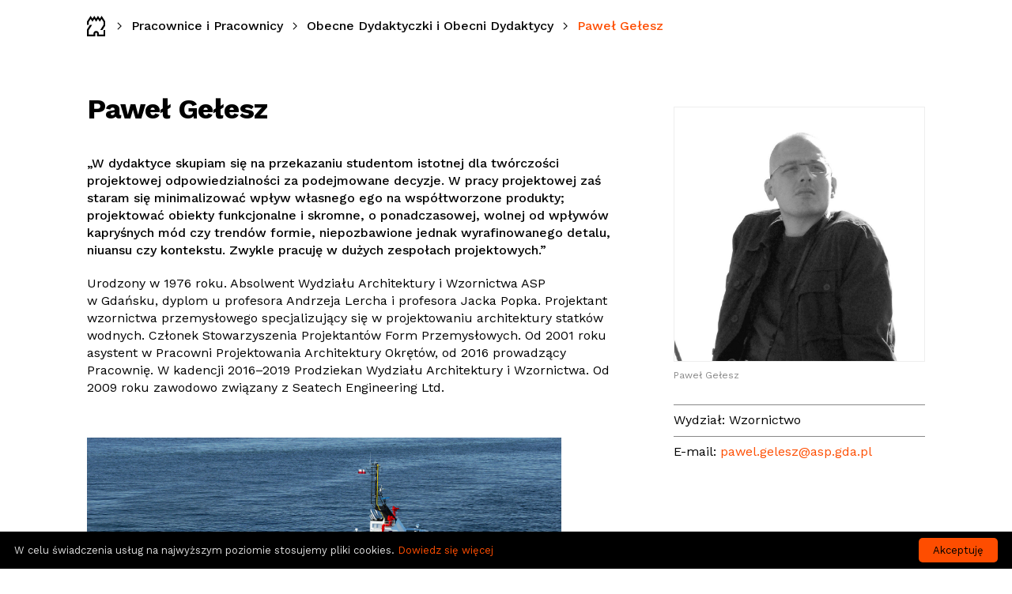

--- FILE ---
content_type: text/html
request_url: https://www.zbrojowniasztuki.pl/pracownice-i-pracownicy/obecne-dydaktyczki-i-obecni-dydaktycy/pawel-gelesz,558
body_size: 7003
content:
<html lang="pl">
<head>
	<meta http-equiv="Content-Type" content="text/html; charset=utf-8">
	<title>Paweł Gełesz | Obecne Dydaktyczki i Obecni Dydaktycy | Zbrojownia Sztuki</title>

	<meta property="og:image" content="https://www.zbrojowniasztuki.pl/upload/hd/de36b4c585fdea79971df67337b9d435.jpg">
	<meta property="og:type" content="website">
	<meta property="og:title" content="Paweł Gełesz">
	<meta property="og:site_name" content="Zbrojownia Sztuki">

	<meta name="viewport" content="width=device-width, height=device-height, initial-scale=1.0, maximum-scale=1.0">
	<link href="/css/common.less" rel="stylesheet/less" type="text/css">
	<link href="/css/subpage.less" rel="stylesheet/less" type="text/css">
	<script src="//cdnjs.cloudflare.com/ajax/libs/less.js/2.1.0/less.min.js"></script>
	<script src="https://ajax.googleapis.com/ajax/libs/jquery/3.2.1/jquery.min.js"></script>
	<link rel="shortcut icon" href="/favicon.ico">
  <link href="https://fonts.googleapis.com/css?family=Work+Sans:400,400i,500,500i,600,600i,700,700i|Merriweather:400,400i,700,700i&subset=latin-ext" rel="stylesheet">
<link rel="stylesheet" href="/photoswipe/dist/photoswipe.css">
<link rel="stylesheet" href="/photoswipe/dist/default-skin/default-skin.css">
<script async src="https://www.googletagmanager.com/gtag/js?id=UA-45838135-9"></script>
<script>
  window.dataLayer = window.dataLayer || [];
  function gtag(){dataLayer.push(arguments)};
  gtag('js', new Date());
  gtag('config', 'UA-45838135-9');
</script>
<style type="text/css">body.before-lazy-load a .image > div { background-image: none !important; }</style>
</head>
<body ontouchstart="">
<script>document.body.className += ' before-lazy-load'</script>



<nav>
	<div class="breadcrumb">
		<a href="/" class="home"><img src="/images/zbrojowniasztuki-icon.svg" alt="Zbrojownia Sztuki logo"></a><span class="sep"></span><a href="/pracownice-i-pracownicy">Pracownice i Pracownicy</a><span class="sep"></span><a href="/pracownice-i-pracownicy/obecne-dydaktyczki-i-obecni-dydaktycy">Obecne Dydaktyczki i Obecni Dydaktycy</a><!-- <span class="sep"></span><a href="" class="active">Paweł Gełesz</a> --><span class="sep"></span><a href="" class="active">Paweł Gełesz</a>
	</div>
	<div class="backTotop">
		<a href="#top" class="with-ease"></a>
	</div>
</nav>

<div id="top"></div>

<div id="page">

<div id="article">

<div class="content"><header class="not-desktop">
	<h1>Paweł Gełesz</h1>
	
</header><div class="infoPanel"><div class='image'>
		<div class='mainImage'>
			<img src="/pliki/de36b4c585fdea79971df67337b9d435/hd/pawel-gelesz.jpg" alt="Paweł Gełesz">
			<p>Paweł Gełesz</p>
		</div>
	</div><div class="details"><p>Wydział: Wzornictwo</p><p>E-mail: <a href="mailto:pawel.gelesz@asp.gda.pl">pawel.gelesz@asp.gda.pl</a></p></div></div><div class="descriptions"><header class="not-mobile">
	<h1>Paweł Gełesz</h1>
	
</header><p class="shortDesc">„W dydaktyce skupiam się na przekazaniu studentom istotnej dla twórczości projektowej odpowiedzialności za podejmowane decyzje. W&nbsp;pracy projektowej zaś staram się minimalizować wpływ własnego ego na współtworzone produkty; projektować obiekty funkcjonalne i&nbsp;skromne, o&nbsp;ponadczasowej, wolnej od wpływów kapryśnych mód czy trendów formie, niepozbawione jednak wyrafinowanego detalu, niuansu czy kontekstu. Zwykle pracuję w&nbsp;dużych zespołach projektowych.”</p><div class="longDesc"><p>Urodzony w&nbsp;1976 roku. Absolwent Wydziału Architektury i&nbsp;Wzornictwa ASP w&nbsp;Gdańsku, dyplom u&nbsp;profesora Andrzeja Lercha i&nbsp;profesora Jacka Popka. Projektant wzornictwa przemysłowego specjalizujący się w&nbsp;projektowaniu architektury statk&oacute;w wodnych. Członek Stowarzyszenia Projektant&oacute;w Form Przemysłowych. Od 2001 roku asystent w&nbsp;Pracowni Projektowania Architektury Okręt&oacute;w, od 2016 prowadzący Pracownię. W&nbsp;kadencji 2016&ndash;2019 Prodziekan Wydziału Architektury i&nbsp;Wzornictwa. Od 2009 roku zawodowo związany z&nbsp;Seatech Engineering Ltd.</p><p>&nbsp;</p><p><img src="/upload/tinymce/f71a5a4e18edf7fad570cbd4139e0e9a686a99c4.jpg" alt="" width="600" height="300" /></p><p>SE-PW-107 projekt architektury wielozadaniowego statku napędzanego LNG dla Urzędu Morskiego w&nbsp;Szczecinie. Projekt architektury wielozadaniowego statku opracowany został na potrzeby postępowania przetargowego na budowę dw&oacute;ch wielozadaniowych jednostek pływających dla Urzędu Morskiego w&nbsp;Gdyni i&nbsp;Szczecinie (projekt finansowany w&nbsp;ramach POiŚ). Projekt wykonany z&nbsp;zespołem Seatech Engineering Sp. z&nbsp;o.o., gł&oacute;wny projektant: Jolanta Jaworska <a href="http://www.seatech.com.pl">www.seatech.com.pl </a>Ilustracja &copy; Seatech Engineering Sp. z&nbsp;o.o</p><p>&nbsp;</p><p><img src="/upload/tinymce/cbb9385755657e87cf96a6485636ddfc25656630.jpg" alt="" width="600" height="300" /></p><p>r/v Oceanograf. Projekt architektury statku naukowo-badawczego do interdyscyplinarnych badań Morza Bałtyckiego dla Instytutu Oceanografii Uniwersytetu Gdańskiego. Celem projektu było kompleksowe opracowanie statku zgodnie z&nbsp;zapisami SWIZ &bdquo;Projekt techniczno-klasyfikacyjny i&nbsp;budowa specjalistycznego statku naukowo-badawczego do interdyscyplinarnych badań Morza Bałtyckiego, realizowany w&nbsp;systemie: wykonaj projekt techniczno-klasyfikacyjny i&nbsp;zbuduj statek&rdquo; ogłoszonego w&nbsp;2012 roku. Statek zbudowany w&nbsp;latach 2014&ndash;2016 w&nbsp;Stoczni Remontowej Nauta w&nbsp;Gdyni, projekt wykonany z&nbsp;zespołem Seatech Engineering Sp. z&nbsp;o.o., gł&oacute;wny projektant: Jolanta Jaworska <a href="http://www.seatech.com.pl">www.seatech.com.pl</a>, <a href="http://www.oceanograf.ug.edu.pl">www.oceanograf.ug.edu.pl </a>Ilustracja &copy; Paweł Gełesz</p><p>&nbsp;</p><p><img src="/upload/tinymce/77f7d814532765760d0820595f3f244f921261d2.jpg" alt="" width="600" height="300" /></p><p>Ster&oacute;wka r/v Oceanograf. Projekt aranżacji ster&oacute;wki oraz konsoli nawigacyjno-manewrowych. Projekt opracowany w&nbsp;ramach prac nad katamaranem Oceanograf. Celem pracy było opracowanie całościowego projektu wielofunkcyjnej przestrzeni ster&oacute;wki statku z&nbsp;uwzględnieniem wymog&oacute;w Armatora dot. organizacji pracy na mostku. Projekt zrealizowany w&nbsp;zespole Seatech Engeeniring Sp. z&nbsp;o. o. oraz Eleship Sp. z&nbsp;o. o., Kierownik projektu: Waldemar Czajka, gł&oacute;wny inżynier projektu: Tomasz Kacprzak, konstrukcja pulpit&oacute;w: Famor SA <a href="http://www.eleship.pl">www.eleship.pl</a></p><p>&nbsp;</p><p><img src="/upload/tinymce/1f9047e6111f03a2fc9fca6a77b0ffed2c7dc36c.jpg" alt="" width="600" height="300" /></p><p>SE-MB-14 Projekt architektury niewielkiej łodzi cumowniczej. Koncepcja architektury niewielkiej 14-metrowej łodzi cumowniczej opiera się na zastosowaniu konstrukcji (a co za tym idzie także i&nbsp;wyglądu) nadbud&oacute;wki zbliżonej do tej znanej z&nbsp;wsp&oacute;łczesnych holownik&oacute;w. Dzięki temu udało się nadać łodzi wizualne cechy nowoczesnego &bdquo;mikro-holownika&rdquo;. W&nbsp;rezultacie prac powstała dokumentacja kontraktowa statku. Projekt wykonany z&nbsp;zespołem Seatech Engineering Sp. z&nbsp;o.o., gł&oacute;wny projektant: Jolanta Jaworska <a href="http://www.seatech.com.pl">www.seatech.com.pl </a>Ilustracja &copy; Seatech Engineering Sp. z&nbsp;o.o</p><p>&nbsp;</p><p><img src="/upload/tinymce/0f82422b451ce16a3f379e202fa71a181785a33a.jpg" alt="" width="600" height="300" /></p><p>SW-PK&ndash; 645. Projekt architektury wielofunkcyjnej bunkierki redowej. Celem pracy było opracowanie projektu koncepcyjnego 120-metrowej bunkierki redowej dla algierskiego koncerny naftowego Naftal. W&nbsp;rezultacie prac powstała dokumentacja kontraktowa statku. W&nbsp;projekcie konsekwentnie zastosowana została stylistyka wypracowana wcześniej jako charakterystyczna do projekt&oacute;w Stoczni Wisła. Projekt wykonany z&nbsp;zespołem Stoczni Wisła Sp. z&nbsp;o.o. z&nbsp;Gdańska, gł&oacute;wny projektant: Krzysztof Pawlak <a href="http://www.stoczniawisla.pl">www.stoczniawisla.pl</a> Ilustracja &copy; Stocznia Wisła</p><p>&nbsp;</p><p><img src="/upload/tinymce/7b5d8af2f83761c10de6a30744cb03658ab474a6.jpg" alt="" width="600" height="300" /></p><p>P310 Elektra. Projekt pulpit&oacute;w sternika. Na podstawie wstępnego szkicu przedstawicieli armatora (Finnferries) zbudowane zostało w&nbsp;star&oacute;wce statku (w skali 1:1) stanowisko, w&nbsp;kt&oacute;rym zoptymalizowano (z udziałem załogi promu) wielkość pulpit&oacute;w, ich geometrię jak i&nbsp;rozkład poszczeg&oacute;lnych urządzeń na mostku. Projekt wykonany dla Stoczni Crist w&nbsp;zespole inżynier&oacute;w z&nbsp;Eleship Sp. z&nbsp;o. o. Produkcja pulpit&oacute;w: Famor SA <a href="http://www.crist.com.pl">www.crist.com.pl </a>Ilustracja &copy; An-Elec Sp. z&nbsp;o.o., Paweł Gełesz</p><p>&nbsp;</p><p><img src="/upload/tinymce/d9b1827ec2e5b353531429e49b2f84dd333fd6ba.jpg" alt="" width="600" height="300" /></p><p>Projekt aranżacji ster&oacute;wki oraz wykonanie stanowiska w&nbsp;skali 1:1 do ergonomicznej optymalizacji stanowisk pracy na mostku statku badawczego m/v Skagerak. M/V Skagerak został zbudowany dla Uniwersytetu w&nbsp;Geteborgu w&nbsp;Stoczni Remontowej Nauta (budowa 2015&ndash;2018, nr B871). Projekt aranżacji star&oacute;wki powstał w&nbsp;zespole inżynier&oacute;w z&nbsp;Eleship Sp. z&nbsp;o. o. i&nbsp;obejmuje: zbudowanie kilku wariant&oacute;w koncepcyjnych rozkładu stanowisk pracy i&nbsp;urządzeń roboczych, kształtu pulpit&oacute;w i&nbsp;konsoli (wizualizacje 3d); a&nbsp;także budowę stanowiska do ergonomicznej optymizacji star&oacute;wki (wykonanego w&nbsp;skali 1:1), przy użyciu kt&oacute;rego załoga statku dokonała weryfikacji projektu. W&nbsp;rezultacie przeprowadzonych prac powstała detaliczna dokumentacja stanowiąca podstawę do produkcji ster&oacute;wki. Producentem pulpit&oacute;w i&nbsp;konsoli jest Famor SA. <a href="http://www.eleship.pl">www.eleship.pl</a></p><p>&nbsp;</p><p><img src="/upload/tinymce/f406bc9b5d9a3063e311ce4a6c4a26377fdd01ee.jpg" alt="" width="600" height="300" /></p><p>Motława II. Nowy prom dla Narodowego Muzeum Morskiego w&nbsp;Gdańsku. Projekt wykonany i&nbsp;wsp&oacute;łfinansowany przez Wydział Oceanotechniki i&nbsp;Okrętownictwa Politechniki Gdańskiej przy wsp&oacute;łpracy Pracowni Architektury Okręt&oacute;w, Wydział Architektury i&nbsp;Wzornictwa Akademii Sztuk Pięknych w&nbsp;Gdańsku. Zesp&oacute;ł projektowy: dr hab. inż. Janusz Kozak (gł&oacute;wny projektant), dr Paweł Gełesz, mgr inż. Artur Karczewski, mgr inż. Wiesław Leśniewski, dr hab. inż. Wojciech Litwin, mgr inż. Łukasz Piątek. Projekt wsp&oacute;łfinansowany przez Wojew&oacute;dzki Fundusz Ochrony Środowiska i&nbsp;Gospodarki Wodnej w&nbsp;Gdańsku. Szczeg&oacute;łowy opis projektu promu został opublikowany w&nbsp;nr 1 Akademii w&nbsp;mieście, ASP Gdańsk, 2017: (<a href="http://zbrojowniasztuki.pl/publikacje/czasopisma/akademia-w-miescie/akademia-w-miescie-nr-1-2017,787">zbrojowniasztuki.pl/publikacje/czasopisma/akademia-w-miescie/akademia-w-miescie-nr-1-2017,787</a>) Ilustracja &copy; Paweł Gełesz</p><p>&nbsp;</p><p><img src="/upload/tinymce/290555c2687ce1c8e9c18b67caf09f3bc5c8a211.jpg" alt="" width="600" height="300" /></p><p>C-eye II Pro. Projekt obudowy zintegrowanego systemu medycznego. Projekt obudowy zintegrowanego systemu medycznego C-Eye Pro został opracowany na zam&oacute;wienie Assistech Sp. z&nbsp;o.o. C-eye Pro to innowacyjny systemu wspierający ocenę stanu świadomości os&oacute;b doświadczonych uszkodzeniem centralnego układu nerwowego, umożliwiającym prowadzenie neurorehabilitacji os&oacute;b z&nbsp;dysfunkcjami neurologicznymi i&nbsp;zaburzeniami rozwoju oraz wspierającego komunikację za pomocą technologii śledzenia wzroku. Istotą urządzenia jest połączenie w&nbsp;jednej obudowie komputera (PC), 21&rdquo; ekranu dotykowego wraz z&nbsp;okulografem. Uzupełnieniem systemu jest dedykowana aplikacja komputerowa. Projekt zrealizowany w&nbsp;zespole 3CityElectronics. Wz&oacute;r przemysłowy zastrzeżony: EUIPO 004373678-001. Zgłoszony do ochrony w&nbsp;USPTO, SIPO <a href="http://www.assistech.eu">www.assistech.eu</a>, <a href="http://www.wbgroup.pl/3city-electronics/">www.wbgroup.pl/3city-electronics/ </a>Ilustracja &copy; AssisTech Sp. z&nbsp;o.o.</p><p style="text-align: right;">[2020]</p></div><div class="translations"><div class="longDesc longDescEn"><p><strong><span style="color: #fe4d00;">"In teaching, I&nbsp;focus on giving students the responsibility to make decisions that are important for project creativity. In my design work, I&nbsp;try to minimize my ego's impact on co-created products; design functional and modest objects with a&nbsp;timeless form free from the influence of&nbsp;inconsistent fashions or&nbsp;trends, but not devoid of&nbsp;sophisticated detail, nuance or&nbsp;context. I&nbsp;usually work in&nbsp;big project teams. "</span></strong></p><p><span style="color: #fe4d00;">Born in&nbsp;1976. A&nbsp;graduate of&nbsp;the Faculty of&nbsp;Architecture and Design at&nbsp;the Academy of&nbsp;Fine Arts in&nbsp;Gdańsk, diploma in&nbsp;the studios of&nbsp;professors Andrzej Lerch and Jacek Popek. An industrial designer specializing in&nbsp;watercraft architecture design. Member of&nbsp;the Association of&nbsp;Industrial Designers. From 2001, an&nbsp;assistant in&nbsp;the Ship Design Studio, from 2011 in&nbsp;the Watercraft Architecture Design speciality. Currently Vice-Dean of&nbsp;the Faculty of&nbsp;Architecture and Design. Professionally associated with Seatech Engineering Ltd. since 2009. A&nbsp;fan of&nbsp;the work of&nbsp;Franciszka and Stefan Themerson.</span></p></div></div>
<div class="gallery" id="galeria"><a href="/pliki/de36b4c585fdea79971df67337b9d435/hd/pawel-gelesz.jpg" rel="gallery"><img src="/pliki/de36b4c585fdea79971df67337b9d435/bigthumb/pawel-gelesz.jpg" data-size="981x997" alt="Paweł Gełesz"><figure>Paweł Gełesz</figure></a>
<a href="/pliki/f71a5a4e18edf7fad570cbd4139e0e9a686a99c4/hd/se-pw-107-projekt-architektury-wielozadaniowego-statku-napedzanego-lng-dla-urzedu-morskiego-w-szczecinie-projekt-wykonany-z-zespolem-seatech-engineering-sp-z-oo-gl-projektant-jolanta-jaworska.jpg" rel="gallery"><img src="/pliki/f71a5a4e18edf7fad570cbd4139e0e9a686a99c4/bigthumb/se-pw-107-projekt-architektury-wielozadaniowego-statku-napedzanego-lng-dla-urzedu-morskiego-w-szczecinie-projekt-wykonany-z-zespolem-seatech-engineering-sp-z-oo-gl-projektant-jolanta-jaworska.jpg" data-size="1653x827" alt="SE-PW-107 projekt architektury wielozadaniowego statku napędzanego LNG dla Urzędu Morskiego w Szczecinie. Projekt wykonany z zespołem Seatech Engineering Sp. z o.o., gł. projektant: Jolanta Jaworska."><figure>SE-PW-107 projekt architektury wielozadaniowego statku napędzanego LNG dla Urzędu Morskiego w&nbsp;Szczecinie. Projekt wykonany z&nbsp;zespołem Seatech Engineering Sp. z&nbsp;o.o., gł. projektant: Jolanta Jaworska. / fot. © Seatech Engineering Sp. z&nbsp;o.o</figure></a>
<a href="/pliki/cbb9385755657e87cf96a6485636ddfc25656630/hd/[base64].jpg" rel="gallery"><img src="/pliki/cbb9385755657e87cf96a6485636ddfc25656630/bigthumb/[base64].jpg" data-size="1653x827" alt="r/v Oceanograf. Projekt architektury statku naukowo-badawczego do interdyscyplinarnych badań Morza Bałtyckiego dla Instytutu Oceanografii Uniwersytetu Gdańskiego. projekt wykonany z zespołem Seatech Engineering Sp. z o.o., gł. projektant: Jolanta Jaworska"><figure>r/v Oceanograf. Projekt architektury statku naukowo-badawczego do interdyscyplinarnych badań Morza Bałtyckiego dla Instytutu Oceanografii Uniwersytetu Gdańskiego. projekt wykonany z&nbsp;zespołem Seatech Engineering Sp. z&nbsp;o.o., gł. projektant: Jolanta Jaworska / fot. © Paweł Gełesz</figure></a>
<a href="/pliki/77f7d814532765760d0820595f3f244f921261d2/hd/sterowka-r-v-oceanograf-projekt-aranzacji-sterowki-oraz-konsoli-nawigacyjno-manewrowych-projekt-zrealizowany-w-zespole-seatech-engeeniring-sp-z-o-o-oraz-eleship-sp-z-o-o.jpg" rel="gallery"><img src="/pliki/77f7d814532765760d0820595f3f244f921261d2/bigthumb/sterowka-r-v-oceanograf-projekt-aranzacji-sterowki-oraz-konsoli-nawigacyjno-manewrowych-projekt-zrealizowany-w-zespole-seatech-engeeniring-sp-z-o-o-oraz-eleship-sp-z-o-o.jpg" data-size="1653x827" alt="Sterówka r/v Oceanograf. Projekt aranżacji sterówki oraz konsoli nawigacyjno-manewrowych. Projekt zrealizowany w zespole Seatech Engeeniring Sp. z o. o. oraz Eleship Sp. z o. o."><figure>Sterówka r/v Oceanograf. Projekt aranżacji sterówki oraz konsoli nawigacyjno-manewrowych. Projekt zrealizowany w&nbsp;zespole Seatech Engeeniring Sp. z&nbsp;o. o. oraz Eleship Sp. z&nbsp;o. o.</figure></a>
<a href="/pliki/1f9047e6111f03a2fc9fca6a77b0ffed2c7dc36c/hd/se-mb-14-projekt-architektury-niewielkiej-lodzi-cumowniczej-rojekt-wykonany-z-zespolem-seatech-engineering-sp-z-oo-gl-projektant-jolanta-jaworska.jpg" rel="gallery"><img src="/pliki/1f9047e6111f03a2fc9fca6a77b0ffed2c7dc36c/bigthumb/se-mb-14-projekt-architektury-niewielkiej-lodzi-cumowniczej-rojekt-wykonany-z-zespolem-seatech-engineering-sp-z-oo-gl-projektant-jolanta-jaworska.jpg" data-size="1653x827" alt="SE-MB-14 Projekt architektury niewielkiej łodzi cumowniczej. rojekt wykonany z zespołem Seatech Engineering Sp. z o.o., gł. projektant: Jolanta Jaworska."><figure>SE-MB-14 Projekt architektury niewielkiej łodzi cumowniczej. rojekt wykonany z&nbsp;zespołem Seatech Engineering Sp. z&nbsp;o.o., gł. projektant: Jolanta Jaworska. / fot. © Seatech Engineering Sp. z&nbsp;o.o</figure></a>
<a href="/pliki/0f82422b451ce16a3f379e202fa71a181785a33a/hd/sw-pk-645-projekt-architektury-wielofunkcyjnej-bunkierki-redowej-projekt-wykonany-z-zespolem-stoczni-wisla-sp-z-oo-z-gdanska-gl-projektant-krzysztof-pawlak.jpg" rel="gallery"><img src="/pliki/0f82422b451ce16a3f379e202fa71a181785a33a/bigthumb/sw-pk-645-projekt-architektury-wielofunkcyjnej-bunkierki-redowej-projekt-wykonany-z-zespolem-stoczni-wisla-sp-z-oo-z-gdanska-gl-projektant-krzysztof-pawlak.jpg" data-size="1653x827" alt="SW-PK– 645. Projekt architektury wielofunkcyjnej bunkierki redowej. Projekt wykonany z zespołem Stoczni Wisła Sp. z o.o. z Gdańska, gł. projektant: Krzysztof Pawlak."><figure>SW-PK– 645. Projekt architektury wielofunkcyjnej bunkierki redowej. Projekt wykonany z&nbsp;zespołem Stoczni Wisła Sp. z&nbsp;o.o. z&nbsp;Gdańska, gł. projektant: Krzysztof Pawlak. / fot. © Stocznia Wisła</figure></a>
<a href="/pliki/7b5d8af2f83761c10de6a30744cb03658ab474a6/hd/p310-elektra-projekt-pulpitow-sternika-projekt-wykonany-dla-stoczni-crist-w-zespole-inzynierow-z-eleship-sp-z-o-o-produkcja-pulpitow-famor-sa.jpg" rel="gallery"><img src="/pliki/7b5d8af2f83761c10de6a30744cb03658ab474a6/bigthumb/p310-elektra-projekt-pulpitow-sternika-projekt-wykonany-dla-stoczni-crist-w-zespole-inzynierow-z-eleship-sp-z-o-o-produkcja-pulpitow-famor-sa.jpg" data-size="1653x827" alt="P310 Elektra. Projekt pulpitów sternika. Projekt wykonany dla Stoczni Crist w zespole inżynierów z Eleship Sp. z o. o. Produkcja pulpitów: Famor SA."><figure>P310 Elektra. Projekt pulpitów sternika. Projekt wykonany dla Stoczni Crist w&nbsp;zespole inżynierów z&nbsp;Eleship Sp. z&nbsp;o. o. Produkcja pulpitów: Famor SA. / fot. © An-Elec Sp. z&nbsp;o.o., Paweł Gełesz</figure></a>
<a href="/pliki/d9b1827ec2e5b353531429e49b2f84dd333fd6ba/hd/projekt-aranzacji-sterowki-oraz-wykonanie-stanowiska-w-skali-11-do-ergonomicznej-optymalizacji-stanowisk-pracy-na-mostku-statku-badawczego-m-v-skagerak-producentem-pulpitow-i-konsoli-jest-famor-sa.jpg" rel="gallery"><img src="/pliki/d9b1827ec2e5b353531429e49b2f84dd333fd6ba/bigthumb/projekt-aranzacji-sterowki-oraz-wykonanie-stanowiska-w-skali-11-do-ergonomicznej-optymalizacji-stanowisk-pracy-na-mostku-statku-badawczego-m-v-skagerak-producentem-pulpitow-i-konsoli-jest-famor-sa.jpg" data-size="1653x827" alt="Projekt aranżacji sterówki oraz wykonanie stanowiska w skali 1:1 do ergonomicznej optymalizacji stanowisk pracy na mostku statku badawczego m/v Skagerak. Producentem pulpitów i konsoli jest Famor SA."><figure>Projekt aranżacji sterówki oraz wykonanie stanowiska w&nbsp;skali 1:1 do ergonomicznej optymalizacji stanowisk pracy na mostku statku badawczego m/v Skagerak. Producentem pulpitów i&nbsp;konsoli jest Famor SA.</figure></a>
<a href="/pliki/f406bc9b5d9a3063e311ce4a6c4a26377fdd01ee/hd/motlawa-ii-nowy-prom-dla-narodowego-muzeum-morskiego-w-gdansku.jpg" rel="gallery"><img src="/pliki/f406bc9b5d9a3063e311ce4a6c4a26377fdd01ee/bigthumb/motlawa-ii-nowy-prom-dla-narodowego-muzeum-morskiego-w-gdansku.jpg" data-size="1653x827" alt="Motława II. Nowy prom dla Narodowego Muzeum Morskiego w Gdańsku."><figure>Motława II. Nowy prom dla Narodowego Muzeum Morskiego w&nbsp;Gdańsku. / fot. © Paweł Gełesz</figure></a>
<a href="/pliki/290555c2687ce1c8e9c18b67caf09f3bc5c8a211/hd/c-eye-ii-pro-projekt-obudowy-zintegrowanego-systemu-medycznego-wzor-przemyslowy-zastrzezony-euipo-004373678-001-zgloszony-do-ochrony-w-uspto-sipo.jpg" rel="gallery"><img src="/pliki/290555c2687ce1c8e9c18b67caf09f3bc5c8a211/bigthumb/c-eye-ii-pro-projekt-obudowy-zintegrowanego-systemu-medycznego-wzor-przemyslowy-zastrzezony-euipo-004373678-001-zgloszony-do-ochrony-w-uspto-sipo.jpg" data-size="1653x827" alt="C-eye II Pro. Projekt obudowy zintegrowanego systemu medycznego. Wzór przemysłowy zastrzeżony: EUIPO 004373678-001. Zgłoszony do ochrony w USPTO, SIPO."><figure>C-eye II Pro. Projekt obudowy zintegrowanego systemu medycznego. Wzór przemysłowy zastrzeżony: EUIPO 004373678-001. Zgłoszony do ochrony w&nbsp;USPTO, SIPO. / fot. © AssisTech Sp. z&nbsp;o.o.</figure></a>
</div></div>
</div>

<div class="pswp" tabindex="-1" role="dialog" aria-hidden="true">
	<div class="pswp__bg"></div>
	<div class="pswp__scroll-wrap">
		<div class="pswp__container">
			<div class="pswp__item"></div>
			<div class="pswp__item"></div>
			<div class="pswp__item"></div>
		</div>
		<div class="pswp__ui pswp__ui--hidden">
			<div class="pswp__top-bar">
				<div class="pswp__counter"></div>
				<button class="pswp__button pswp__button--close" title="Close (Esc)"></button>
				<button class="pswp__button pswp__button--share" title="Share"></button>
				<button class="pswp__button pswp__button--fs" title="Toggle fullscreen"></button>
				<button class="pswp__button pswp__button--zoom" title="Zoom in/out"></button>
				<div class="pswp__preloader">
					<div class="pswp__preloader__icn">
					  <div class="pswp__preloader__cut">
						<div class="pswp__preloader__donut"></div>
					  </div>
					</div>
				</div>
			</div>
			<div class="pswp__share-modal pswp__share-modal--hidden pswp__single-tap">
				<div class="pswp__share-tooltip"></div>
			</div>
			<button class="pswp__button pswp__button--arrow--left" title="Previous (arrow left)">
			</button>
			<button class="pswp__button pswp__button--arrow--right" title="Next (arrow right)">
			</button>
			<div class="pswp__caption">
				<div class="pswp__caption__center"></div>
			</div>
		</div>
	</div>
</div>

  <div class="contact">
    <a href="http://asp.gda.pl" class="asp-logo"><img src="/images/asp-logo.svg"></a>
    <a href="/kontakt" class="mail">Kontakt</a>
  </div>

</div>

<script type="text/javascript" id="cookieinfo"
  src="//cookieinfoscript.com/js/cookieinfo.min.js"
  data-font-size="13px"
  data-message="W celu świadczenia usług na najwyższym poziomie stosujemy pliki cookies."
  data-bg="#000"
  data-fg="#ddd"
  data-font-family="'Work Sans', sans-serif"
  data-link="#fe4d00"
  data-divlink="#000000"
  data-divlinkbg="#fe4d00"
  data-cookie="zbrojowniasztuki"
  data-text-align="left"
  data-close-text="Akceptuję"
  data-linkmsg="Dowiedz się więcej"
  data-moreinfo="/polityka-dotyczaca-cookies-zbrojowniasztuki.docx"
  >
</script>

<script src="//code.jquery.com/jquery-2.1.3.min.js"></script>
<script src="/photoswipe/dist/photoswipe.min.js"></script>
<script src="/photoswipe/dist/photoswipe-ui-default.js"></script>
<script defer type="text/javascript" src="/js/ekultura.js"></script>
<script defer type="text/javascript" src="/js/lazy-load.js?874"></script>

</body>
</html>

--- FILE ---
content_type: image/svg+xml
request_url: https://www.zbrojowniasztuki.pl/images/breadcrumb-sep-g.svg
body_size: 218
content:
<?xml version="1.0" encoding="utf-8"?>
<!-- Generator: Adobe Illustrator 16.0.4, SVG Export Plug-In . SVG Version: 6.00 Build 0)  -->
<!DOCTYPE svg PUBLIC "-//W3C//DTD SVG 1.1//EN" "http://www.w3.org/Graphics/SVG/1.1/DTD/svg11.dtd">
<svg version="1.1" id="Layer_1" xmlns="http://www.w3.org/2000/svg" xmlns:xlink="http://www.w3.org/1999/xlink" x="0px" y="0px"
	 width="10px" height="30px" viewBox="0 0 10 30" enable-background="new 0 0 10 30" xml:space="preserve">
<polyline fill="none" stroke="#000000" stroke-width="1.2" stroke-miterlimit="10" points="2.865,10.732 7.136,15 2.864,19.268 "/>
</svg>


--- FILE ---
content_type: image/svg+xml
request_url: https://www.zbrojowniasztuki.pl/images/backtotop.svg
body_size: 252
content:
<?xml version="1.0" encoding="utf-8"?>
<!-- Generator: Adobe Illustrator 16.0.4, SVG Export Plug-In . SVG Version: 6.00 Build 0)  -->
<!DOCTYPE svg PUBLIC "-//W3C//DTD SVG 1.1//EN" "http://www.w3.org/Graphics/SVG/1.1/DTD/svg11.dtd">
<svg version="1.1" id="Layer_2" xmlns="http://www.w3.org/2000/svg" xmlns:xlink="http://www.w3.org/1999/xlink" x="0px" y="0px"
	 width="30px" height="30px" viewBox="3 0 30 30" enable-background="new 3 0 30 30" xml:space="preserve">
<g>
	<line fill="none" stroke="#000000" stroke-width="1.8" stroke-miterlimit="10" x1="18" y1="6.268" x2="18" y2="23.801"/>
	<polyline fill="none" stroke="#000000" stroke-width="1.8" stroke-miterlimit="10" points="8.954,15.247 18,6.2 27.047,15.247 	"/>
</g>
</svg>


--- FILE ---
content_type: image/svg+xml
request_url: https://www.zbrojowniasztuki.pl/images/zbrojowniasztuki-icon.svg
body_size: 754
content:
<?xml version="1.0" encoding="utf-8"?>
<!-- Generator: Adobe Illustrator 16.0.4, SVG Export Plug-In . SVG Version: 6.00 Build 0)  -->
<!DOCTYPE svg PUBLIC "-//W3C//DTD SVG 1.1//EN" "http://www.w3.org/Graphics/SVG/1.1/DTD/svg11.dtd">
<svg version="1.1" id="Warstwa_1" xmlns="http://www.w3.org/2000/svg" xmlns:xlink="http://www.w3.org/1999/xlink" x="0px" y="0px"
	 width="17.647px" height="20.113px" viewBox="119.543 17.351 17.647 20.113" enable-background="new 119.543 17.351 17.647 20.113"
	 xml:space="preserve">
<g>
	<g>
		<path d="M137.187,35.714v-1.588v-2.815h-1.215h-0.55v3.324v1.08h-0.774h-3.631v-0.883h0.002c0-0.394-0.086-0.767-0.237-1.101
			c-0.42-0.915-1.343-1.549-2.411-1.549c-1.459,0-2.646,1.188-2.646,2.648h0.002v0.883h-3.637h-0.777v-1.071v-2.459v-0.872
			l3.129-5.008h-0.002h-1.446h-0.636l-1.045,1.673l-1.766,2.822v1.016v0.369v1.946v0.003v3.331h0.004h1.445h0.312h4.414h1.765
			v-1.749v-0.883h0.002c0-0.488,0.396-0.883,0.882-0.883s0.885,0.395,0.885,0.883l0,0v0.883v1.749h1.766h4.404h0.318h1.443h0.004
			v-1.749L137.187,35.714L137.187,35.714z"/>
		<polygon points="133.667,17.351 131.952,20.093 131.897,20.177 131.845,20.093 130.131,17.351 128.417,20.091 128.368,20.175 
			128.313,20.091 126.603,17.352 124.887,20.095 124.836,20.178 124.784,20.095 123.07,17.352 119.543,22.992 119.543,26.162 
			119.543,26.303 120.906,26.303 121.308,26.303 121.308,25.66 121.308,23.34 123.07,20.518 123.124,20.435 124.836,23.178 
			126.549,20.435 126.601,20.354 126.604,20.355 126.655,20.435 128.368,23.177 130.083,20.435 130.131,20.354 130.136,20.355 
			130.185,20.435 131.897,23.178 133.614,20.435 133.667,20.518 133.667,20.518 135.422,23.333 135.422,25.654 135.422,26.299 
			135.42,26.303 134.584,27.642 133.861,28.802 132.817,30.468 132.292,31.311 134.374,31.311 134.899,30.468 135.422,29.631 
			135.625,29.308 136.667,27.642 137.187,26.809 137.187,26.303 137.187,26.156 137.187,23.478 137.187,22.988 		"/>
	</g>
</g>
</svg>
